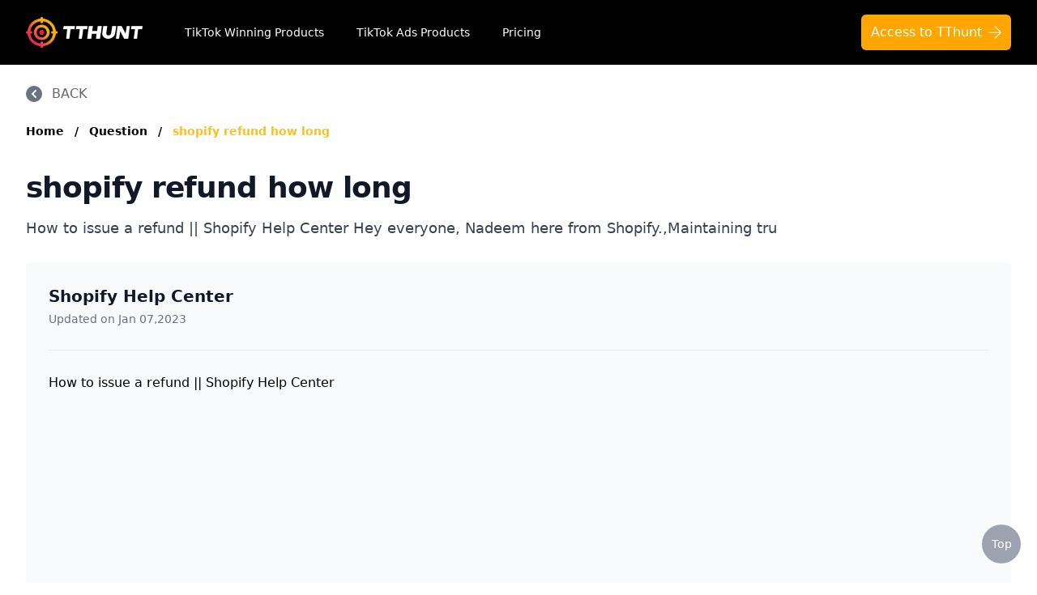

--- FILE ---
content_type: text/html; charset=UTF-8;text/plain
request_url: https://www.tthunt.com/question/shopify-refund-how-long
body_size: 15462
content:
<!DOCTYPE html>
<html lang="en">
<head>
  <meta charset="UTF-8" />
  <meta http-equiv="X-UA-Compatible" content="IE=Edge,chrome=1" />
  <meta name="renderer" content="webkit" />
  <meta name="viewport" content="width=device-width, initial-scale=1.0" />
  <link rel="icon" href="/favicon.ico" />
  <link href="/seo/style/tailwind.min.css" rel="stylesheet" />
  <link href="/seo/style/style.css?v=20260129" rel="stylesheet" />
  <title>shopify refund how long</title>
  <meta name="description" content="How to issue a refund || Shopify Help Center">
  <meta name="og:title" content="shopify refund how long">
  <meta name="og:description" content="How to issue a refund || Shopify Help Center">
  <link rel="canonical" href="http://www.tthunt.com/question/shopify-refund-how-long" />
    </head>

<body>
<div class="page-container min-h-full">
  <nav class="bg-black">
    <div class="mx-auto max-w-7xl px-4 sm:px-6 lg:px-8">
      <div class="flex h-20 items-center justify-between">
        <div class="flex items-center">
          <a href="https://www.tthunt.com/" class="flex-shrink-0">
            <img class="w-36" src="/seo/images/logo.png" alt="TThunt" />
          </a>
          <div class="hidden md:block">
            <div
                    class="ml-4 lg:ml-10 flex items-baseline space-x-1 lg:space-x-4"
            >
              <a
                      href="https://app.tthunt.com/product-list"
                      class="text-white hover:bg-gray-700 hover:text-white px-1 lg:px-3 py-2 rounded-md text-sm font-medium"
              >
                TikTok Winning Products</a
              >
              <a
                      href="https://app.tthunt.com/winning-product-list"
                      class="text-white hover:bg-gray-700 hover:text-white px-1 lg:px-3 py-2 rounded-md text-sm font-medium"
              >
                TikTok Ads Products</a
              >
              <a
                      href="https://app.tthunt.com/price"
                      class="text-white hover:bg-gray-700 hover:text-white px-1 lg:px-3 py-2 rounded-md text-sm font-medium"
              >
                Pricing</a
              >
            </div>
          </div>
        </div>
        <div class="hidden md:block">
          <div class="ml-2 flex items-center lg:ml-4">
            <div class="relative lg:ml-3">
              <div>
                <a
                        class="bg-yellow-1000 hover:bg-yellow-400 inline-flex justify-center rounded-md text-sm lg:text-base py-2.5 px-2 lg:px-3 bg-slate-900 text-white hover:bg-slate-700 -my-2.5 focus:outline-none focus:ring-2 focus:ring-offset-2 focus:ring-yellow-400"
                        href="https://app.tthunt.com/"
                >
                      <span>
                        Access to TThunt
                      </span>
                      <img src="/seo/images/arrowright_outlined.svg" class="ml-2 h-4 mt-1" alt="" srcset="">
                </a>
              </div>
            </div>
          </div>
        </div>
        <div class="-mr-2 flex md:hidden">
          <button
                  type="button"
                  class="inline-flex items-center justify-center rounded-md bg-gray-800 p-2 text-gray-400 hover:bg-gray-700 hover:text-white focus:outline-none focus:ring-2 focus:ring-white focus:ring-offset-2 focus:ring-offset-gray-800"
                  aria-controls="mobile-menu"
                  aria-expanded="false"
                  onclick="menuClick()"
          >
            <span class="sr-only">Open main menu</span>
            <svg
                    class="h-6 w-6 block"
                    id="menuShow"
                    xmlns="http://www.w3.org/2000/svg"
                    fill="none"
                    viewBox="0 0 24 24"
                    stroke-width="1.5"
                    stroke="currentColor"
                    aria-hidden="true"
            >
              <path
                      stroke-linecap="round"
                      stroke-linejoin="round"
                      d="M3.75 6.75h16.5M3.75 12h16.5m-16.5 5.25h16.5"
              />
            </svg>
            <svg
                    class="h-6 w-6 hidden"
                    id="menuClose"
                    xmlns="http://www.w3.org/2000/svg"
                    fill="none"
                    viewBox="0 0 24 24"
                    stroke-width="1.5"
                    stroke="currentColor"
                    aria-hidden="true"
            >
              <path
                      stroke-linecap="round"
                      stroke-linejoin="round"
                      d="M6 18L18 6M6 6l12 12"
              />
            </svg>
          </button>
        </div>
      </div>
    </div>
    <div class="md:hidden hidden" id="mobile-menu">
      <div class="space-y-1 px-2 pt-2 pb-3 sm:px-3">
        <a
                href="https://app.tthunt.com/product-list"
                class="text-gray-300 hover:bg-gray-700 hover:text-white block px-3 py-2 rounded-md text-base font-medium"
        >
          TikTok Winning Products</a
        >
        <a
                href="https://app.tthunt.com/winning-product-list"
                class="text-gray-300 hover:bg-gray-700 hover:text-white block px-3 py-2 rounded-md text-base font-medium"
        >
          TikTok Ads Products</a
        >
        <a
                href="https://app.tthunt.com/price"
                class="text-gray-300 hover:bg-gray-700 hover:text-white block px-3 py-2 rounded-md text-base font-medium"
        >
          Pricing</a
        >
      </div>
    </div>
  </nav>

    <main>
    <div class="content relative pt-6 bg-white">
      <!-- back -->
      <div class="max-w-7xl mx-auto px-4 lg:px-8">
        <div class="flex items-center cursor-pointer group" onclick="goBack()">
          <div
                  class="bg-gray-500 overflow-hidden rounded-full text-white group-hover:bg-yellow-400"
          >
            <svg
                    class="h-5 w-5"
                    xmlns="http://www.w3.org/2000/svg"
                    viewBox="0 0 20 20"
                    fill="currentColor"
                    aria-hidden="true"
            >
              <path
                      fill-rule="evenodd"
                      d="M12.707 5.293a1 1 0 010 1.414L9.414 10l3.293 3.293a1 1 0 01-1.414 1.414l-4-4a1 1 0 010-1.414l4-4a1 1 0 011.414 0z"
                      clip-rule="evenodd"
              />
            </svg>
          </div>
          <span
                  class="text-base ml-3 text-gray-600 group-hover:text-yellow-400"
          >BACK</span
          >
        </div>
      </div>
      <!-- back end -->

      
      <div
              class="breadcrumbs space-x-2 mt-6 text-sm font-semibold max-w-7xl mx-auto px-4 lg:px-8"
      >
        <a class="text-slate-500 hover:text-yellow-400" href="/">Home</a>
        <span aria-hidden="true" class="select-none text-slate-400">/</span>
        <a class="text-slate-500 hover:text-yellow-400" href="/question">
          Question
        </a>
        <span aria-hidden="true" class="select-none text-slate-400">/</span>
        <a class="text-yellow-400 hover:text-yellow-400" href="/question/shopify-refund-how-long">
          shopify refund how long
        </a>
      </div>
      

      
      <div class="mt-10 max-w-7xl mx-auto px-4 lg:px-8">
        <h1
                class="text-3xl tracking-tight font-extrabold text-gray-900 sm:text-4xl"
        >
          shopify refund how long
        </h1>
        <p class="mt-4 text-lg text-gray-700">
          How to issue a refund || Shopify Help Center Hey everyone, Nadeem here from Shopify.,Maintaining tru
        </p>

        <div class="rounded-md bg-gray-50 mt-7 px-7">
          <div class="flex items-center py-7 border-b border-gray-200">
            <div class="">
              <a href="/author/Shopify Help Center" class="text-xl font-bold text-gray-900 hover:text-yellow-400">Shopify Help Center</a>
              <p class="text-sm text-gray-500 mt-1">
                Updated on Jan 07,2023
              </p>
            </div>
          </div>
          <div class="py-7 space-y-4">
            <div class="editor-content">
              <h3>How to issue a refund || Shopify Help Center</h3><p><iframe title="YouTube video player" src="https://www.youtube.com/embed/dvVjWoRfdu0" width="560" height="315" frameborder="0" allowfullscreen="allowfullscreen" loading="lazy"></iframe></p>
              <p class="mt-6">The above is a brief introduction to <a href="http://www.tthunt.com/question/shopify-refund-how-long">shopify refund how long</a></p>
              <p class="mt-4">Let's move on to the first section of shopify refund how long</p>
            </div>

            <!-- more -->
            <!-- <div class="more mt-4">
              <p class="text-lg text-gray-500">
                More:
                <a
                        href="https://app.tthunt.com"
                        class="text-lg text-yellow-1000 hover:text-yellow-400"
                >
                  What To Do If Defroster Is Not Working
                </a>
              </p>
            </div> -->
            <!-- more end -->
          </div>
        </div>

        <div class="rounded-md bg-yellow-1200 mt-5 px-7 py-6">
          <div class="md:flex items-center justify-between">
            <h3 class="text-2xl font-bold text-gray-900">
              Let TThunt's experts help you find the best TikTok product on
              your Shopify business!
            </h3>

            <a
                    href="https://app.tthunt.com"
                    class="w-full md:w-auto inline-flex items-center justify-center px-6 py-3 border-0 shadow-sm text-base font-medium rounded-md text-black bg-white hover:bg-gray-50 focus:outline-none focus:ring-2 focus:ring-offset-2 focus:ring-indigo-500 nowrap md:ml-4 mt-4 md:mt-0"
            >
              Find TikTok products
              <span class="text-sm ml-1 text-gray-500"> (It's Free) </span>
            </a>
          </div>
          <div class="lg:flex items-center justify-between mt-6 sm:mt-8">
            <div
                    class="sm:flex justify-center items-center space-y-1 sm:space-y-0 sm:space-x-4 md:space-x-6"
            >
              <div class="flex justify-center items-center">
                <i class="inline-block bg-gray-800 w-2 h-2 rounded-md"></i>
                <span class="block ml-3 text-gray-800 text-base nowrap">
                      No difficulty
                    </span>
              </div>
              <div class="flex justify-center items-center">
                <i class="inline-block bg-gray-800 w-2 h-2 rounded-md"></i>
                <span class="block ml-3 text-gray-800 text-base nowrap">
                      No complicated process
                    </span>
              </div>
              <div class="flex justify-center items-center">
                <i class="inline-block bg-gray-800 w-2 h-2 rounded-md"></i>
                <span class="block ml-3 text-gray-800 text-base nowrap">
                      Find winning products
                    </span>
              </div>
            </div>
            <div
                    class="flex items-center justify-center mt-4 lg:mt-0 lg:ml-4"
            >
              <img
                      src="/seo/images/tthunt_Ratings.svg"
                      class="h-6"
                      alt=""
                      srcset=""
              />
              <span class="text-lg text-gray-900 ml-3">
                    <em class="text-lg font-bold not-italic">3.5K</em
                    >&nbsp;Ratings
                  </span>
            </div>
          </div>
        </div>

        <!-- Why -->
        <div class="rounded-md bg-gray-50 mt-5 px-7 py-6">
          <h3 class="flex items-center">
            <img
                    src="/seo/images/tthunt_choose.svg"
                    class="w-5 -mt-1"
                    alt=""
                    srcset=""
            />
            <span class="text-xl text-yellow-1000 ml-3">
                  WHY YOU SHOULD CHOOSE TTHUNT
                </span>
          </h3>
          <p class="mt-4 text-base text-gray-700">
            TThunt has the world's largest selection of TikTok products to
            choose from, and each product has a large number of advertising
            materials, so you can choose advertising materials for TikTok
            ads or Facebook ads without any hassle.
          </p>
        </div>
        <!-- Why -->

        <div class="border rounded-lg mt-8 px-4 py-2">
          <h4 class="text-base font-extrabold text-gray-800 mt-2 mb-2">shopify refund how long catalogs</h4>
          <ul class="sub-title-list">
                          <li class="pl-6 relative">
                <a
                        href="#bar1"
                        class="text-base text-gray-500 hover:text-yellow-400 block sm:inline-block  py-4 group"
                >
                  <i
                          class="block absolute left-0 top-6 bg-gray-300 w-2 h-2 rounded-md group-hover:bg-yellow-400"
                  ></i>
                  How to issue a refund || Shopify Help Center
                </a>
              </li>
                      </ul>
        </div>

        <div class="faq-content mt-8 space-y-8">
                      <div class="bar" id="bar1">
              <h3
                      class="mb-4 text-lg md:text-3xl tracking-tight font-extrabold text-gray-900"
              >
                How to issue a refund || Shopify Help Center
              </h3>
              <div class="editor-content">
                <p>Hey everyone, Nadeem here from Shopify.,Maintaining trust with your customers is one
of the most important parts of any business.,That’s why issuing refunds needs to be simple
yet efficient.,Keep watching for steps on how to issue refunds
within your Shopify admin.,This video will cover how to process refunds
for online orders through your Shopify admin.,For details on how to process refunds through
the POS app, check out the links below.,First, let’s talk about the difference between
“returns” and “refunds”.,s,A return occurs when a customer sends a product
back to you.,The product could be damaged, it might not
fit correctly, or they may have simply changed,their mind.,A refund occurs when you send payment for
an order back to a customer.,Keep in mind, you must process a return, before
you can issue a refund.,Next, payments can only be refunded to the
original payment method.,This means that if an order was processed
using a credit card, the refund is issued,back to that same credit card.,If a customer can’t access the original
payment method, they’ll need to reach out,to the payment provider directly to claim
their funds.,It’s also important to set proper expectations
with your customers about refunds.,You can do this by creating a Refunds & returns
policy, and linking that policy in your header,or footer menu.,Some information you could add to your policy
include whether you offer refunds or store,credits only, how long someone has to request
a refund, and an estimate on how long it takes,to receive a refund.,This time frame ultimately depends on your
payment provider.,You should also include whether you refund
shipping costs paid on an order, if you offer,free shipping for customers to return items,
or if they’re required to cover return shipping,costs themselves.,Our links below can help you decide on what
to include when creating a return policy.,Now, let’s run through two different examples
of refunds you might need to issue.,The first example is for a business that has
one location, and where the customer is shipping,the products back.,From the home page, click “Orders” and
open the order you want to refund.,In this first example, the customer received
their order and it was fulfilled by one location.,Now the customer has changed their mind and
wants a refund.,Once I click “Return Items”, I'm able
to generate a return label and I can then,restock the products in the store inventory.,After receiving the t-shirts and confirming
their condition, I can complete the transaction,by clicking “Refund”.,Because the t-shirts have already been processed
in the return, they’ve been removed from,this order so you can’t see them here.,Now, enter the amount that you’re refunding
for shipping costs paid.,If your policy states that you don’t refund
shipping costs, then leave this as $0.,Otherwise, the amount shown is what the customer
paid for shipping.,You can also enter a reason for the refund,
which is useful if you need to refer back,to this order later.,Customers cannot see this note.,Under “Summary”, there’s a breakdown
of costs.,The “refund amount” shows the total value
of the original order.,You’ll need to enter the amount you are
refunding to your customer.,I’m also keeping the box checked to send
a notification to the customer.,When you’re ready, click “Refund”.,Taxes can differ depending on the location
you and the customer live in.,It’s a good idea to check your local tax
laws or with a tax professional for further,details.,How long it takes for a customer to receive
the refund, depends on the payment gateway.,If you’re using Shopify Payments, it can
take anywhere between 5-10 business days.,The amount to be refunded will be deducted
from your next available Shopify Payments,payout.,Keep in mind that with Shopify Payments, credit
card fees are not returned on any issued refunds.,Different payment providers will have different
rules about refunding credit card and transaction,fees.,Make sure to read the terms of service of
the provider you’re using.,Next, let’s take a look at an order that
fulfills from multiple locations.,In this example, this order would have been
fulfilled from two different locations but,because the order hasn’t been shipped out
yet, I don’t need to create a return.,Click “Refund”.,Choose the number of items to refund by clicking
the arrows or manually making an adjustment.,By default, the “Restock item” box is
checked.,I’m going to keep it checked to update my
inventory levels at each location.,If the order was never fulfilled and no shipping
labels were purchased, I recommend refunding,the shipping costs.,You can add a reason for the refund if you’d
like, but remember this is optional.,Finally, the “‘Summary” section reflects
the updated changes, the total amount available,for refund, and the amount you’re actually
refunding.,In this case, we’re issuing back everything
the customer has paid since we still have,the products in stock and can sell them again.,Click “Refund” to finish the process.,To review what we’ve done, let’s click
“Orders.”,This will redirect us to all our orders.,By default, after an order has been fulfilled,
paid for, and refunded, it will be archived,which removes it from the “Open orders”
list.,Archiving lets you flag an order that’s
been done so you can remove it from your open,orders list.,If the order was not fulfilled before the
refund was issued, it will not be archived,and will stay in your “Open orders” list.,To archive an unfilled order, click the order
to open it.,Click “more actions”, then “Archive.”,The order will now be removed from the “Open
Orders” list.,Now you know how to issue a refund in your
Shopify admin!,For more information on everything I covered
today, check out the links below or visit,help.shopify.com</p>

                
                                  <p class="mt-6">Congratulation! You bave finally finished reading shopify refund how long and  believe you bave enougb understending shopify refund how long</p>
                  <p class="mt-4">Come on and read the rest of the article!</p>
                              </div>
            </div>
                  </div>
      </div>
    </div>

     <section class="relative py-12">
    <div class="relative">
        <div class="text-center max-w-7xl mx-auto px-4 lg:px-8">
            <h2
                    class="text-3xl tracking-tight font-extrabold text-gray-900 sm:text-4xl"
            >
                Browse More Content
            </h2>
        </div>
        <div class="max-w-7xl mx-auto px-4 lg:px-8">
            <div
                    class="mt-7 lg:max-w-lg:mx-auto grid gap-5 grid-cols-1 sm:grid-cols-2 lg:grid-cols-4 lg:max-w-none"
            >
                                    <div class="flex flex-col rounded-lg shadow-lg overflow-hidden">
                        <div
                                class="flex-1 bg-white pt-6 pb-0 flex flex-col justify-between"
                        >
                            <div class="flex-1">
                                <h3 class="px-5 text-2xl font-semibold text-gray-900">
                                    Shopify
                                </h3>
                                <ul class="px-5 pb-4 mt-3 max-h-72 overflow-auto">
                                                                            <li class="py-3">
                                            <a
                                                    href="/shopify/shopify-179"
                                                    class="text-base text-black-100 hover:text-yellow-400"
                                            >
                                                shopify ヘッドレスコマース
                                            </a>
                                        </li>
                                                                            <li class="py-3">
                                            <a
                                                    href="/shopify/confirming-shopify-website-on-pintrest"
                                                    class="text-base text-black-100 hover:text-yellow-400"
                                            >
                                                confirming shopify website on pintrest
                                            </a>
                                        </li>
                                                                            <li class="py-3">
                                            <a
                                                    href="/shopify/if-i-get-my-own-domain-on-shopify-will-it-come-with-a-email"
                                                    class="text-base text-black-100 hover:text-yellow-400"
                                            >
                                                if i get my own domain on shopify will it come with a email
                                            </a>
                                        </li>
                                                                            <li class="py-3">
                                            <a
                                                    href="/shopify/companies-to-drop-ship-for-shopify"
                                                    class="text-base text-black-100 hover:text-yellow-400"
                                            >
                                                companies to drop ship for shopify
                                            </a>
                                        </li>
                                                                            <li class="py-3">
                                            <a
                                                    href="/shopify/insane-shopify-theme"
                                                    class="text-base text-black-100 hover:text-yellow-400"
                                            >
                                                insane shopify theme
                                            </a>
                                        </li>
                                                                            <li class="py-3">
                                            <a
                                                    href="/shopify/add-page-with-products-shopify"
                                                    class="text-base text-black-100 hover:text-yellow-400"
                                            >
                                                add page with products shopify
                                            </a>
                                        </li>
                                                                            <li class="py-3">
                                            <a
                                                    href="/shopify/add-a-newsletter-signup-to-shopify-page"
                                                    class="text-base text-black-100 hover:text-yellow-400"
                                            >
                                                add a newsletter signup to shopify page
                                            </a>
                                        </li>
                                                                            <li class="py-3">
                                            <a
                                                    href="/shopify/crm-integrating-with-shopify"
                                                    class="text-base text-black-100 hover:text-yellow-400"
                                            >
                                                crm integrating with shopify
                                            </a>
                                        </li>
                                                                            <li class="py-3">
                                            <a
                                                    href="/shopify/everest-theme-shopify"
                                                    class="text-base text-black-100 hover:text-yellow-400"
                                            >
                                                everest theme shopify
                                            </a>
                                        </li>
                                                                            <li class="py-3">
                                            <a
                                                    href="/shopify/crested-menus-in-brooklyn-theme-of-shopify"
                                                    class="text-base text-black-100 hover:text-yellow-400"
                                            >
                                                crested menus in brooklyn theme of shopify
                                            </a>
                                        </li>
                                                                    </ul>
                            </div>
                        </div>
                    </div>
                                    <div class="flex flex-col rounded-lg shadow-lg overflow-hidden">
                        <div
                                class="flex-1 bg-white pt-6 pb-0 flex flex-col justify-between"
                        >
                            <div class="flex-1">
                                <h3 class="px-5 text-2xl font-semibold text-gray-900">
                                    TikTok Ads
                                </h3>
                                <ul class="px-5 pb-4 mt-3 max-h-72 overflow-auto">
                                                                            <li class="py-3">
                                            <a
                                                    href="/tiktok-ads/tiktok-ads-business"
                                                    class="text-base text-black-100 hover:text-yellow-400"
                                            >
                                                tiktok ads business
                                            </a>
                                        </li>
                                                                            <li class="py-3">
                                            <a
                                                    href="/tiktok-ads/how-to-create-a-tiktok-ads-manager-account-1"
                                                    class="text-base text-black-100 hover:text-yellow-400"
                                            >
                                                how to create a tiktok ads manager account
                                            </a>
                                        </li>
                                                                            <li class="py-3">
                                            <a
                                                    href="/tiktok-ads/why-do-i-get-ads-on-tiktok"
                                                    class="text-base text-black-100 hover:text-yellow-400"
                                            >
                                                why do i get ads on tiktok
                                            </a>
                                        </li>
                                                                            <li class="py-3">
                                            <a
                                                    href="/tiktok-ads/tiktok-ads-tutorial"
                                                    class="text-base text-black-100 hover:text-yellow-400"
                                            >
                                                tiktok ads tutorial
                                            </a>
                                        </li>
                                                                            <li class="py-3">
                                            <a
                                                    href="/tiktok-ads/tiktok-ads-not-at-scheduled-time"
                                                    class="text-base text-black-100 hover:text-yellow-400"
                                            >
                                                tiktok ads not at scheduled time
                                            </a>
                                        </li>
                                                                            <li class="py-3">
                                            <a
                                                    href="/tiktok-ads/tiktok-image-ads"
                                                    class="text-base text-black-100 hover:text-yellow-400"
                                            >
                                                tiktok image ads
                                            </a>
                                        </li>
                                                                            <li class="py-3">
                                            <a
                                                    href="/tiktok-ads/how-to-see-comments-on-tiktok-ads-1"
                                                    class="text-base text-black-100 hover:text-yellow-400"
                                            >
                                                how to see comments on tiktok ads
                                            </a>
                                        </li>
                                                                            <li class="py-3">
                                            <a
                                                    href="/tiktok-ads/tiktok-ads-phone-number"
                                                    class="text-base text-black-100 hover:text-yellow-400"
                                            >
                                                tiktok ads phone number
                                            </a>
                                        </li>
                                                                            <li class="py-3">
                                            <a
                                                    href="/tiktok-ads/successful-tiktok-ads"
                                                    class="text-base text-black-100 hover:text-yellow-400"
                                            >
                                                successful tiktok ads
                                            </a>
                                        </li>
                                                                            <li class="py-3">
                                            <a
                                                    href="/tiktok-ads/tiktok-ads-desktop-version"
                                                    class="text-base text-black-100 hover:text-yellow-400"
                                            >
                                                tiktok ads desktop version
                                            </a>
                                        </li>
                                                                    </ul>
                            </div>
                        </div>
                    </div>
                                    <div class="flex flex-col rounded-lg shadow-lg overflow-hidden">
                        <div
                                class="flex-1 bg-white pt-6 pb-0 flex flex-col justify-between"
                        >
                            <div class="flex-1">
                                <h3 class="px-5 text-2xl font-semibold text-gray-900">
                                    Facebook Ads
                                </h3>
                                <ul class="px-5 pb-4 mt-3 max-h-72 overflow-auto">
                                                                            <li class="py-3">
                                            <a
                                                    href="/facebook-ads/why-is-social-proof-more-affective-than-facebook-ads"
                                                    class="text-base text-black-100 hover:text-yellow-400"
                                            >
                                                why is social proof more affective than facebook ads
                                            </a>
                                        </li>
                                                                            <li class="py-3">
                                            <a
                                                    href="/facebook-ads/enable-youtube-facebook-ads-youtube"
                                                    class="text-base text-black-100 hover:text-yellow-400"
                                            >
                                                enable youtube facebook ads youtube
                                            </a>
                                        </li>
                                                                            <li class="py-3">
                                            <a
                                                    href="/facebook-ads/facebook-rewarded-video-ads"
                                                    class="text-base text-black-100 hover:text-yellow-400"
                                            >
                                                facebook rewarded video ads
                                            </a>
                                        </li>
                                                                            <li class="py-3">
                                            <a
                                                    href="/facebook-ads/facebook-review-of-ads"
                                                    class="text-base text-black-100 hover:text-yellow-400"
                                            >
                                                facebook review of ads
                                            </a>
                                        </li>
                                                                            <li class="py-3">
                                            <a
                                                    href="/facebook-ads/error-message-in-ads-manager-facebook"
                                                    class="text-base text-black-100 hover:text-yellow-400"
                                            >
                                                error message in ads manager facebook
                                            </a>
                                        </li>
                                                                            <li class="py-3">
                                            <a
                                                    href="/facebook-ads/phrases-not-allowed-at-facebook-ads"
                                                    class="text-base text-black-100 hover:text-yellow-400"
                                            >
                                                phrases not allowed at facebook ads
                                            </a>
                                        </li>
                                                                            <li class="py-3">
                                            <a
                                                    href="/facebook-ads/unknown-app-downloads-facebook-ads"
                                                    class="text-base text-black-100 hover:text-yellow-400"
                                            >
                                                unknown app downloads facebook ads
                                            </a>
                                        </li>
                                                                            <li class="py-3">
                                            <a
                                                    href="/facebook-ads/facebook-ads-fab"
                                                    class="text-base text-black-100 hover:text-yellow-400"
                                            >
                                                facebook ads fab
                                            </a>
                                        </li>
                                                                            <li class="py-3">
                                            <a
                                                    href="/facebook-ads/facebook-ads-donts"
                                                    class="text-base text-black-100 hover:text-yellow-400"
                                            >
                                                facebook ads donts
                                            </a>
                                        </li>
                                                                            <li class="py-3">
                                            <a
                                                    href="/facebook-ads/facebook-ads-compared-to-newspaper"
                                                    class="text-base text-black-100 hover:text-yellow-400"
                                            >
                                                facebook ads compared to newspaper
                                            </a>
                                        </li>
                                                                    </ul>
                            </div>
                        </div>
                    </div>
                                    <div class="flex flex-col rounded-lg shadow-lg overflow-hidden">
                        <div
                                class="flex-1 bg-white pt-6 pb-0 flex flex-col justify-between"
                        >
                            <div class="flex-1">
                                <h3 class="px-5 text-2xl font-semibold text-gray-900">
                                    Dropship
                                </h3>
                                <ul class="px-5 pb-4 mt-3 max-h-72 overflow-auto">
                                                                            <li class="py-3">
                                            <a
                                                    href="/dropship/buy-online-dropshipping-business"
                                                    class="text-base text-black-100 hover:text-yellow-400"
                                            >
                                                buy online dropshipping business
                                            </a>
                                        </li>
                                                                            <li class="py-3">
                                            <a
                                                    href="/dropship/ebay-dropshipping-banned"
                                                    class="text-base text-black-100 hover:text-yellow-400"
                                            >
                                                ebay dropshipping banned
                                            </a>
                                        </li>
                                                                            <li class="py-3">
                                            <a
                                                    href="/dropship/dropshipping选品"
                                                    class="text-base text-black-100 hover:text-yellow-400"
                                            >
                                                dropshipping选品
                                            </a>
                                        </li>
                                                                            <li class="py-3">
                                            <a
                                                    href="/dropship/dropshipping-etsy-products-reddit"
                                                    class="text-base text-black-100 hover:text-yellow-400"
                                            >
                                                dropshipping etsy products reddit
                                            </a>
                                        </li>
                                                                            <li class="py-3">
                                            <a
                                                    href="/dropship/boho-dropshipping"
                                                    class="text-base text-black-100 hover:text-yellow-400"
                                            >
                                                boho dropshipping
                                            </a>
                                        </li>
                                                                            <li class="py-3">
                                            <a
                                                    href="/dropship/tik-tok-dropshipping"
                                                    class="text-base text-black-100 hover:text-yellow-400"
                                            >
                                                tik tok dropshipping
                                            </a>
                                        </li>
                                                                            <li class="py-3">
                                            <a
                                                    href="/dropship/automate-aliexpress-dropshipping"
                                                    class="text-base text-black-100 hover:text-yellow-400"
                                            >
                                                automate aliexpress dropshipping
                                            </a>
                                        </li>
                                                                            <li class="py-3">
                                            <a
                                                    href="/dropship/is-shopify-dropshipping-dead-2021-1"
                                                    class="text-base text-black-100 hover:text-yellow-400"
                                            >
                                                is shopify dropshipping dead 2021
                                            </a>
                                        </li>
                                                                            <li class="py-3">
                                            <a
                                                    href="/dropship/shopify-guide-to-dropshipping-1"
                                                    class="text-base text-black-100 hover:text-yellow-400"
                                            >
                                                shopify guide to dropshipping
                                            </a>
                                        </li>
                                                                            <li class="py-3">
                                            <a
                                                    href="/dropship/amazon-pay-dropshipping"
                                                    class="text-base text-black-100 hover:text-yellow-400"
                                            >
                                                amazon pay dropshipping
                                            </a>
                                        </li>
                                                                    </ul>
                            </div>
                        </div>
                    </div>
                                    <div class="flex flex-col rounded-lg shadow-lg overflow-hidden">
                        <div
                                class="flex-1 bg-white pt-6 pb-0 flex flex-col justify-between"
                        >
                            <div class="flex-1">
                                <h3 class="px-5 text-2xl font-semibold text-gray-900">
                                    Winning Product
                                </h3>
                                <ul class="px-5 pb-4 mt-3 max-h-72 overflow-auto">
                                                                            <li class="py-3">
                                            <a
                                                    href="/winning-product/pg-products-to-go-viral"
                                                    class="text-base text-black-100 hover:text-yellow-400"
                                            >
                                                p&amp;g products to go viral
                                            </a>
                                        </li>
                                                                            <li class="py-3">
                                            <a
                                                    href="/winning-product/viral-products-in-aliexpress"
                                                    class="text-base text-black-100 hover:text-yellow-400"
                                            >
                                                viral products in aliexpress
                                            </a>
                                        </li>
                                                                            <li class="py-3">
                                            <a
                                                    href="/winning-product/viral-products-on-amazon"
                                                    class="text-base text-black-100 hover:text-yellow-400"
                                            >
                                                viral products on amazon
                                            </a>
                                        </li>
                                                                            <li class="py-3">
                                            <a
                                                    href="/winning-product/hottest-viral-drop-ship-products"
                                                    class="text-base text-black-100 hover:text-yellow-400"
                                            >
                                                hottest viral drop ship products
                                            </a>
                                        </li>
                                                                            <li class="py-3">
                                            <a
                                                    href="/winning-product/cleaning-products-2010-viral-challenge-crossword"
                                                    class="text-base text-black-100 hover:text-yellow-400"
                                            >
                                                cleaning products 2010 viral challenge crossword
                                            </a>
                                        </li>
                                                                            <li class="py-3">
                                            <a
                                                    href="/winning-product/new-viral-products"
                                                    class="text-base text-black-100 hover:text-yellow-400"
                                            >
                                                new viral products
                                            </a>
                                        </li>
                                                                            <li class="py-3">
                                            <a
                                                    href="/winning-product/this-enzyme-functions-to-generate-functional-viral-protein-products-encoded-by-the-hiv-genome"
                                                    class="text-base text-black-100 hover:text-yellow-400"
                                            >
                                                this enzyme functions to generate functional viral protein products encoded by the hiv genome.
                                            </a>
                                        </li>
                                                                            <li class="py-3">
                                            <a
                                                    href="/winning-product/viral-products-1995"
                                                    class="text-base text-black-100 hover:text-yellow-400"
                                            >
                                                viral products 1995
                                            </a>
                                        </li>
                                                                            <li class="py-3">
                                            <a
                                                    href="/winning-product/viral-products-aliexpress"
                                                    class="text-base text-black-100 hover:text-yellow-400"
                                            >
                                                viral products aliexpress
                                            </a>
                                        </li>
                                                                            <li class="py-3">
                                            <a
                                                    href="/winning-product/12-must-have-products-going-viral-in-2017-post"
                                                    class="text-base text-black-100 hover:text-yellow-400"
                                            >
                                                12 must have products going viral in 2017 post
                                            </a>
                                        </li>
                                                                    </ul>
                            </div>
                        </div>
                    </div>
                            </div>
        </div>
    </div>
</section>
 

     <section class="relative py-12 bg-gray-50">
    <div class="relative">
        <div class="text-center max-w-7xl mx-auto px-4 lg:px-8">
            <h2
                    class="text-3xl tracking-tight font-extrabold text-gray-900 sm:text-4xl"
            >
                What Others Are Asking
            </h2>
        </div>
        <div class="max-w-7xl mx-auto px-4 lg:px-8">
            <div
                    class="mt-7 lg:max-w-lg:mx-auto grid gap-5 grid-cols-1 sm:grid-cols-2 lg:grid-cols-3 lg:max-w-none"
            >
                                     <div
        class="flex flex-col rounded-lg shadow-lg overflow-hidden"
>
        <div
            class="flex-1 bg-white px-6 pt-4 pb-6 flex flex-col justify-between"
    >
        <div class="flex-1">
            <a href="/question/how-to-dropship-on-shopify" class="block">
                <h3 class="text-2xl font-semibold text-gray-900 hover:text-yellow-400">
                    how to dropship on shopify
                </h3>
                <p class="mt-3 text-base text-gray-500">
                    How To Start Dropshipping on Shopify in 2023 (For BEGINNERS) drop shipping in 2022 does it still wor
                </p>
            </a>
        </div>
        <div class="mt-6 flex items-center">
            <div class="flex-1">
                <p class="text-sm font-medium text-gray-900">
                    <a href="/author/Tan Choudhury" class="hover:underline hover:text-yellow-400">
                        Tan Choudhury
                    </a>
                </p>
            </div>
            <div class="flex-shrink-0">
                <div class="flex space-x-1 text-sm text-gray-500">
                    <time datetime="2023-01-06"> Jan 06,2023 </time>
                </div>
            </div>
        </div>
    </div>
</div>
 
                                     <div
        class="flex flex-col rounded-lg shadow-lg overflow-hidden"
>
        <div
            class="flex-1 bg-white px-6 pt-4 pb-6 flex flex-col justify-between"
    >
        <div class="flex-1">
            <a href="/question/how-to-create-shopify-store" class="block">
                <h3 class="text-2xl font-semibold text-gray-900 hover:text-yellow-400">
                    how to create shopify store
                </h3>
                <p class="mt-3 text-base text-gray-500">
                    The OFFICIAL Shopify Tutorial: Set Up Your Store the Right Way if you guys don&#039;t already have your o
                </p>
            </a>
        </div>
        <div class="mt-6 flex items-center">
            <div class="flex-1">
                <p class="text-sm font-medium text-gray-900">
                    <a href="/author/Learn With Shopify" class="hover:underline hover:text-yellow-400">
                        Learn With Shopify
                    </a>
                </p>
            </div>
            <div class="flex-shrink-0">
                <div class="flex space-x-1 text-sm text-gray-500">
                    <time datetime="2023-01-06"> Jan 06,2023 </time>
                </div>
            </div>
        </div>
    </div>
</div>
 
                                     <div
        class="flex flex-col rounded-lg shadow-lg overflow-hidden"
>
        <div
            class="flex-1 bg-white px-6 pt-4 pb-6 flex flex-col justify-between"
    >
        <div class="flex-1">
            <a href="/question/what-are-the-benefits-of-shopify-delivery-date-apps" class="block">
                <h3 class="text-2xl font-semibold text-gray-900 hover:text-yellow-400">
                    what are the benefits of shopify delivery date apps
                </h3>
                <p class="mt-3 text-base text-gray-500">
                    6 - 10 Days Shipping Shopify Dropshipping (FAST SHIPPING) let&#039;s cut straight to the chase how do,you
                </p>
            </a>
        </div>
        <div class="mt-6 flex items-center">
            <div class="flex-1">
                <p class="text-sm font-medium text-gray-900">
                    <a href="/author/Jakub Wieckowski" class="hover:underline hover:text-yellow-400">
                        Jakub Wieckowski
                    </a>
                </p>
            </div>
            <div class="flex-shrink-0">
                <div class="flex space-x-1 text-sm text-gray-500">
                    <time datetime="2023-01-06"> Jan 06,2023 </time>
                </div>
            </div>
        </div>
    </div>
</div>
 
                            </div>
        </div>
        <div class="px-4 mt-8 text-center">
            <a
                    class="flex sm:inline-flex mx-auto bg-yellow-1000 hover:bg-yellow-400 justify-center rounded-md text-base py-3.5 px-4 sm:px-6 bg-slate-900 text-white hover:bg-slate-700 focus:outline-none focus:ring-2 focus:ring-offset-2 focus:ring-yellow-400"
                    href="/question"
            >
                <span>View All Questions</span>
            </a>
        </div>
    </div>
</section>
 

     <section class="relative py-12 bg-white">
    <div class="relative">
        <div class="text-center max-w-7xl mx-auto px-4 lg:px-8">
            <h2
                    class="text-3xl tracking-tight font-extrabold text-gray-900 sm:text-4xl"
            >
                Read Advice From E-commerce Experts At TThunt
            </h2>
        </div>
        <div class="max-w-7xl mx-auto px-4 lg:px-8">
            <div
                    class="mt-7 lg:max-w-lg:mx-auto grid gap-5 grid-cols-1 sm:grid-cols-2 lg:grid-cols-3 lg:max-w-none" id="articles"
            >
                                     <div
        class="flex flex-col rounded-lg shadow-lg overflow-hidden"
>
        <a href="/question/stores-who-use-shopify" class="flex-shrink-0">
        <img
                class="h-64 w-full object-cover"
                src="https://i.ytimg.com/vi/5X2m2sXtEig/hq720.jpg?sqp=-oaymwEcCNAFEJQDSFXyq4qpAw4IARUAAIhCGAFwAcABBg==&amp;rs=AOn4CLBknkWy7y6zIKssaizG9mfpMRU2nA"
                alt=""
        />
    </a>
        <div
            class="flex-1 bg-white px-6 pt-4 pb-6 flex flex-col justify-between"
    >
        <div class="flex-1">
            <a href="/question/stores-who-use-shopify" class="block">
                <h3 class="text-2xl font-semibold text-gray-900 hover:text-yellow-400">
                    stores who use shopify
                </h3>
                <p class="mt-3 text-base text-gray-500">
                    The 12 Best Shopify Store Examples To Inspire Entrepreneurs if you&#039;re on the journey of building,you
                </p>
            </a>
        </div>
        <div class="mt-6 flex items-center">
            <div class="flex-1">
                <p class="text-sm font-medium text-gray-900">
                    <a href="/author/Learn With Shopify" class="hover:underline hover:text-yellow-400">
                        Learn With Shopify
                    </a>
                </p>
            </div>
            <div class="flex-shrink-0">
                <div class="flex space-x-1 text-sm text-gray-500">
                    <time datetime="2023-02-24"> Feb 24,2023 </time>
                </div>
            </div>
        </div>
    </div>
</div>
 
                                     <div
        class="flex flex-col rounded-lg shadow-lg overflow-hidden"
>
        <a href="/question/how-to-easily-update-image-alt-text-in-shopify" class="flex-shrink-0">
        <img
                class="h-64 w-full object-cover"
                src="https://i.ytimg.com/vi/wJYJlVotOXs/hq720.jpg?sqp=-oaymwEcCNAFEJQDSFXyq4qpAw4IARUAAIhCGAFwAcABBg==&amp;rs=AOn4CLBZoJvDiiFj3ppN1Aafy1g1VGpOFA"
                alt=""
        />
    </a>
        <div
            class="flex-1 bg-white px-6 pt-4 pb-6 flex flex-col justify-between"
    >
        <div class="flex-1">
            <a href="/question/how-to-easily-update-image-alt-text-in-shopify" class="block">
                <h3 class="text-2xl font-semibold text-gray-900 hover:text-yellow-400">
                    how to easily update image alt text in shopify
                </h3>
                <p class="mt-3 text-base text-gray-500">
                    Add Alt Text Tags To Your Shopify Images hi everyone i just wanted to show you,today how to add,alt
                </p>
            </a>
        </div>
        <div class="mt-6 flex items-center">
            <div class="flex-1">
                <p class="text-sm font-medium text-gray-900">
                    <a href="/author/How To YT" class="hover:underline hover:text-yellow-400">
                        How To YT
                    </a>
                </p>
            </div>
            <div class="flex-shrink-0">
                <div class="flex space-x-1 text-sm text-gray-500">
                    <time datetime="2023-02-27"> Feb 27,2023 </time>
                </div>
            </div>
        </div>
    </div>
</div>
 
                                     <div
        class="flex flex-col rounded-lg shadow-lg overflow-hidden"
>
        <a href="/tiktok-ads/how-to-remove-tiktok-ads-from-my-phone" class="flex-shrink-0">
        <img
                class="h-64 w-full object-cover"
                src="https://i.ytimg.com/vi/To-ZQXRZiI8/hq720.jpg?sqp=-oaymwEcCNAFEJQDSFXyq4qpAw4IARUAAIhCGAFwAcABBg==&amp;rs=AOn4CLBPVqCZTNdBCamnFR7pCkiyWdGFMw"
                alt=""
        />
    </a>
        <div
            class="flex-1 bg-white px-6 pt-4 pb-6 flex flex-col justify-between"
    >
        <div class="flex-1">
            <a href="/tiktok-ads/how-to-remove-tiktok-ads-from-my-phone" class="block">
                <h3 class="text-2xl font-semibold text-gray-900 hover:text-yellow-400">
                    how to remove tiktok ads from my phone
                </h3>
                <p class="mt-3 text-base text-gray-500">
                    How to stop ads on android Phone in 3 Minuteshey guys,today&#039;s video is about how to remove,pop-up ad
                </p>
            </a>
        </div>
        <div class="mt-6 flex items-center">
            <div class="flex-1">
                <p class="text-sm font-medium text-gray-900">
                    <a href="/author/Zee Que IT" class="hover:underline hover:text-yellow-400">
                        Zee Que IT
                    </a>
                </p>
            </div>
            <div class="flex-shrink-0">
                <div class="flex space-x-1 text-sm text-gray-500">
                    <time datetime="2023-01-13"> Jan 13,2023 </time>
                </div>
            </div>
        </div>
    </div>
</div>
 
                            </div>
        </div>
        <div class="px-4 mt-8 text-center">
            <div
                    class="flex sm:inline-flex mx-auto bg-yellow-1000 hover:bg-yellow-400 justify-center rounded-md text-base py-3.5 px-4 sm:px-6 bg-slate-900 text-white hover:bg-slate-700 focus:outline-none focus:ring-2 focus:ring-offset-2 focus:ring-yellow-400 cursor-pointer"
                onclick="refreshArticles()"
            >
                <span>Refresh Articles</span>
            </div>
        </div>
    </div>
</section>
<script src="/seo/plugin/ajax/axios.min.js"></script>
<script src="/seo/plugin/ajax/httpRequest.js"></script>
<script type="text/javascript">
function refreshArticles() {
    var data = {
        article_type_handle: ""
    };

    axiosPostRequst("/article/random", data).then(res => {
        var code = res.data.code;
        var message = res.data.text || res.data.message || res.data.msg || "error";

        if (parseInt(code, 10) !== 200) {
            var dom = document.createElement("div");
            dom.className = "fixed top-10 left-0 right-0 flex items-center justify-center";
            var innerErrorHtml = '<div class="rounded-md bg-red-50 p-4 min-w-360" id="errorTips">'
                                    +'<div class="flex">'
                                        +'<div class="flex-shrink-0">'
                                            +'<svg class="h-5 w-5 text-red-400" xmlns="http://www.w3.org/2000/svg" viewBox="0 0 20 20" fill="currentColor" aria-hidden="true">'
                                                +'<path fill-rule="evenodd" d="M10 18a8 8 0 100-16 8 8 0 000 16zM8.707 7.293a1 1 0 00-1.414 1.414L8.586 10l-1.293 1.293a1 1 0 101.414 1.414L10 11.414l1.293 1.293a1 1 0 001.414-1.414L11.414 10l1.293-1.293a1 1 0 00-1.414-1.414L10 8.586 8.707 7.293z" clip-rule="evenodd" />'
                                                    +'</svg>'
                                                +'</div>'
                                            +'<div class="ml-3">'
                                            +'<h3 class="text-sm font-medium text-red-800">'+message+'</h3>'
                                        +'</div>'
                                    +'</div>'
                                +'</div>'
            dom.innerHTML = innerErrorHtml
            document.body.appendChild(dom);

            setTimeout(function() {
                if(document.getElementById("errorTips")) {
                    document.getElementById("errorTips").remove();
                }
            }, 3000);
        } else {
            var articles = res.data.data.articles
            if(articles && articles.length>0) {
                var innerHtml = ''
                for (var i = 0; i < articles.length; i++) {
                    var random = parseInt(5*Math.random())
                    var iSrc = articles[i].video_cover ? articles[i].video_cover : ('/seo/images/default/default'+random+'.webp')
                    innerHtml = innerHtml + '<div class="flex flex-col rounded-lg shadow-lg overflow-hidden">'
                                                +'<a href="/'+articles[i].article_type_handle+'/'+articles[i].handle+'" class="flex-shrink-0">'
                                                    +'<img class="h-64 w-full object-cover"  src="'+iSrc+'" alt="'+articles[i].title+'"/>'
                                                +'</a>'
                                                +'<div class="flex-1 bg-white px-6 pt-4 pb-6 flex flex-col justify-between">'
                                                        +'<div class="flex-1">'
                                                            +'<a href="/'+articles[i].article_type_handle+'/'+articles[i].handle+'" class="block">'
                                                                +'<h3 class="text-2xl font-semibold text-gray-900 hover:text-yellow-400">'
                                                                    +articles[i].title
                                                                +'</h3>'
                                                                +'<p class="mt-3 text-base text-gray-500">'
                                                                    +(articles[i].intro || '')
                                                                +'</p>'
                                                            +'</a>'
                                                        +'</div>'
                                                        +'<div class="mt-6 flex items-center">'
                                                            +'<div class="flex-1">'
                                                                +'<p class="text-sm font-medium text-gray-900">'
                                                                    +'<a href="/author/'+articles[i].author+'" class="hover:underline hover:text-yellow-400">'
                                                                        +(articles[i].author || '')
                                                                    +'</a>'
                                                                +'</p>'
                                                            +'</div>'
                                                        +'<div class="flex-shrink-0">'
                                                                +'<div class="flex space-x-1 text-sm text-gray-500">'
                                                                    +'<time datetime="'+articles[i].published_at+'">'+articles[i].published_at_formated+'</time>'
                                                                +'</div>'
                                                        +'</div>'
                                                    +'</div>'
                                                +'</div>'
                                            +'</div>'
                }

                document.getElementById('articles').innerHTML = innerHtml
            }
        }
    });
}
</script>
 
  </main>

  <div class="footer">
    <div class="relative bg-linear">
      <div class="max-w-7xl mx-auto sm:px-6 lg:px-8">
        <div class="relative sm:overflow-hidden">
          <div
                  class="relative px-4 py-16 sm:px-6 sm:py-24 lg:py-12 lg:px-8"
          >
            <h2
                    class="text-center text-4xl text-white font-extrabold tracking-tight sm:text-4xl lg:text-5xl"
            >
                    Easiest way to go about shopify business and advertising sales
            </h2>
            <div
                    class="md:px-4 mt-14 sm:flex justify-center items-center space-y-4 sm:space-y-0 sm:space-x-4 md:space-x-28"
            >
              <div class="flex justify-center items-center max-w-250">
                <img
                        src="/seo/images/tthunt_target.svg"
                        class="w-10 h-10"
                        alt=""
                        srcset=""
                />
                <span class="block ml-3 text-white text-xl">
                      No difficulty
                    </span>
              </div>
              <div class="flex justify-center items-center max-w-250">
                <img
                        src="/seo/images/tthunt_target.svg"
                        class="w-10 h-10"
                        alt=""
                        srcset=""
                />
                <span class="block ml-3 text-white text-xl">
                      No complicated<br />process
                    </span>
              </div>
              <div class="flex justify-center items-center max-w-250">
                <img
                        src="/seo/images/tthunt_target.svg"
                        class="w-10 h-10"
                        alt=""
                        srcset=""
                />
                <span class="block ml-3 text-white text-xl">
                      Choose the most<br />promising products
                    </span>
              </div>
            </div>
            <div class="mt-14">
                <a class="flex sm:w-72 mx-auto bg-yellow-1000 hover:bg-yellow-400 justify-center rounded-md text-base py-3.5 px-2 lg:px-3 bg-slate-900 text-white hover:bg-slate-700 focus:outline-none focus:ring-2 focus:ring-offset-2 focus:ring-yellow-400"
                      href="https://app.tthunt.com/"
              >
                <span>Study All Course</span>
              </a>
            </div>
          </div>
        </div>
      </div>
    </div>
    <div class="bg-white">
      <div
              class="max-w-8xl mx-auto pt-16 pb-6 px-4 sm:px-6 lg:pt-16 lg:pb-6 lg:px-8"
      >
        <div class="xl:grid xl:grid-cols-5 xl:gap-2">
          <div class="space-y-8 xl:col-span-1">
            <a href="https://www.tthunt.com/" class="flex-shrink-0">
              <img class="h-10" src="/seo/images/footer-logo.png" alt="TThunt" />
            </a>

            <h3
                    class="text-base font-semibold text-black tracking-wider"
            >
              #1 TikTok Adspy Tool
            </h3>
            <p class="text-gray-500 text-sm">
            The Best TikTok Ads Dropshipping Tool on the Market
            </p>
          </div>
          <div
                  class="mt-12 grid md:grid-cols-9 gap-3 xl:mt-0 md:col-span-2 xl:col-span-4"
          >
            <div class="md:gap-8 md:col-span-2 xl:col-span-2">
              <h3
                      class="text-base font-semibold text-black tracking-wider"
              >
                Product
              </h3>
              <ul role="list" class="mt-4 space-y-3">
                <li>
                  <a
                          href="https://app.tthunt.com/product-list"
                          class="text-sm text-gray-500 hover:font-bold hover:text-yellow-400 hover:underline"
                  >
                  TikTok Winning Products
                  </a>
                </li>
                <li>
                  <a
                          href="https://app.tthunt.com/winning-product-list"
                          class="text-sm text-gray-500 hover:font-bold hover:text-yellow-400 hover:underline"
                  >
                  TikTok Ads Products
                  </a>
                </li>
                <li>
                  <a
                          href="https://app.tthunt.com/price"
                          class="text-sm text-gray-500 hover:font-bold hover:text-yellow-400 hover:underline"
                  >
                    Pricing
                  </a>
                </li>
              </ul>
            </div>
            <div class="md:gap-8 md:col-span-2 xl:col-span-2">
              <h3
                      class="text-base font-semibold text-black tracking-wider"
              >
                Resourse
              </h3>
              <ul role="list" class="mt-4 space-y-3">
                <li>
                  <a
                          href="/blog"
                          class="text-sm text-gray-500 hover:font-bold hover:text-yellow-400 hover:underline"
                  >
                    Blog
                  </a>
                </li>
                                <li>
                  <a
                          href="/shopify"
                          class="text-sm text-gray-500 hover:font-bold hover:text-yellow-400 hover:underline"
                  >
                    Shopify
                  </a>
                </li>
                                <li>
                  <a
                          href="/tiktok-ads"
                          class="text-sm text-gray-500 hover:font-bold hover:text-yellow-400 hover:underline"
                  >
                    TikTok Ads
                  </a>
                </li>
                                <li>
                  <a
                          href="/facebook-ads"
                          class="text-sm text-gray-500 hover:font-bold hover:text-yellow-400 hover:underline"
                  >
                    Facebook Ads
                  </a>
                </li>
                                <li>
                  <a
                          href="/dropship"
                          class="text-sm text-gray-500 hover:font-bold hover:text-yellow-400 hover:underline"
                  >
                    Dropship
                  </a>
                </li>
                                <li>
                  <a
                          href="/winning-product"
                          class="text-sm text-gray-500 hover:font-bold hover:text-yellow-400 hover:underline"
                  >
                    Winning Product
                  </a>
                </li>
                                <li>
                  <a
                          href="/question"
                          class="text-sm text-gray-500 hover:font-bold hover:text-yellow-400 hover:underline"
                  >
                    Question
                  </a>
                </li>
                                <li>
                  <a
                          href="/author"
                          class="text-sm text-gray-500 hover:font-bold hover:text-yellow-400 hover:underline"
                  >
                    Author
                  </a>
                </li>
              </ul>

              <h3
                      class="text-base font-semibold text-black tracking-wider mt-6"
              >
                Browse by Alphabet
              </h3>
              <ul class="flex items-center flex-wrap mt-2">
                                <li class="py-1 mr-2 xl:mr-0">
                  <a
                          href="/alphabet-a"
                          class="text-sm text-gray-500 px-1 py-1 hover:font-bold hover:text-yellow-400 hover:underline"
                  >A</a
                  >
                </li>
                                <li class="py-1 mr-2 xl:mr-0">
                  <a
                          href="/alphabet-b"
                          class="text-sm text-gray-500 px-1 py-1 hover:font-bold hover:text-yellow-400 hover:underline"
                  >B</a
                  >
                </li>
                                <li class="py-1 mr-2 xl:mr-0">
                  <a
                          href="/alphabet-c"
                          class="text-sm text-gray-500 px-1 py-1 hover:font-bold hover:text-yellow-400 hover:underline"
                  >C</a
                  >
                </li>
                                <li class="py-1 mr-2 xl:mr-0">
                  <a
                          href="/alphabet-d"
                          class="text-sm text-gray-500 px-1 py-1 hover:font-bold hover:text-yellow-400 hover:underline"
                  >D</a
                  >
                </li>
                                <li class="py-1 mr-2 xl:mr-0">
                  <a
                          href="/alphabet-e"
                          class="text-sm text-gray-500 px-1 py-1 hover:font-bold hover:text-yellow-400 hover:underline"
                  >E</a
                  >
                </li>
                                <li class="py-1 mr-2 xl:mr-0">
                  <a
                          href="/alphabet-f"
                          class="text-sm text-gray-500 px-1 py-1 hover:font-bold hover:text-yellow-400 hover:underline"
                  >F</a
                  >
                </li>
                                <li class="py-1 mr-2 xl:mr-0">
                  <a
                          href="/alphabet-g"
                          class="text-sm text-gray-500 px-1 py-1 hover:font-bold hover:text-yellow-400 hover:underline"
                  >G</a
                  >
                </li>
                                <li class="py-1 mr-2 xl:mr-0">
                  <a
                          href="/alphabet-h"
                          class="text-sm text-gray-500 px-1 py-1 hover:font-bold hover:text-yellow-400 hover:underline"
                  >H</a
                  >
                </li>
                                <li class="py-1 mr-2 xl:mr-0">
                  <a
                          href="/alphabet-i"
                          class="text-sm text-gray-500 px-1 py-1 hover:font-bold hover:text-yellow-400 hover:underline"
                  >I</a
                  >
                </li>
                                <li class="py-1 mr-2 xl:mr-0">
                  <a
                          href="/alphabet-j"
                          class="text-sm text-gray-500 px-1 py-1 hover:font-bold hover:text-yellow-400 hover:underline"
                  >J</a
                  >
                </li>
                                <li class="py-1 mr-2 xl:mr-0">
                  <a
                          href="/alphabet-k"
                          class="text-sm text-gray-500 px-1 py-1 hover:font-bold hover:text-yellow-400 hover:underline"
                  >K</a
                  >
                </li>
                                <li class="py-1 mr-2 xl:mr-0">
                  <a
                          href="/alphabet-l"
                          class="text-sm text-gray-500 px-1 py-1 hover:font-bold hover:text-yellow-400 hover:underline"
                  >L</a
                  >
                </li>
                                <li class="py-1 mr-2 xl:mr-0">
                  <a
                          href="/alphabet-m"
                          class="text-sm text-gray-500 px-1 py-1 hover:font-bold hover:text-yellow-400 hover:underline"
                  >M</a
                  >
                </li>
                                <li class="py-1 mr-2 xl:mr-0">
                  <a
                          href="/alphabet-n"
                          class="text-sm text-gray-500 px-1 py-1 hover:font-bold hover:text-yellow-400 hover:underline"
                  >N</a
                  >
                </li>
                                <li class="py-1 mr-2 xl:mr-0">
                  <a
                          href="/alphabet-o"
                          class="text-sm text-gray-500 px-1 py-1 hover:font-bold hover:text-yellow-400 hover:underline"
                  >O</a
                  >
                </li>
                                <li class="py-1 mr-2 xl:mr-0">
                  <a
                          href="/alphabet-p"
                          class="text-sm text-gray-500 px-1 py-1 hover:font-bold hover:text-yellow-400 hover:underline"
                  >P</a
                  >
                </li>
                                <li class="py-1 mr-2 xl:mr-0">
                  <a
                          href="/alphabet-q"
                          class="text-sm text-gray-500 px-1 py-1 hover:font-bold hover:text-yellow-400 hover:underline"
                  >Q</a
                  >
                </li>
                                <li class="py-1 mr-2 xl:mr-0">
                  <a
                          href="/alphabet-r"
                          class="text-sm text-gray-500 px-1 py-1 hover:font-bold hover:text-yellow-400 hover:underline"
                  >R</a
                  >
                </li>
                                <li class="py-1 mr-2 xl:mr-0">
                  <a
                          href="/alphabet-s"
                          class="text-sm text-gray-500 px-1 py-1 hover:font-bold hover:text-yellow-400 hover:underline"
                  >S</a
                  >
                </li>
                                <li class="py-1 mr-2 xl:mr-0">
                  <a
                          href="/alphabet-t"
                          class="text-sm text-gray-500 px-1 py-1 hover:font-bold hover:text-yellow-400 hover:underline"
                  >T</a
                  >
                </li>
                                <li class="py-1 mr-2 xl:mr-0">
                  <a
                          href="/alphabet-u"
                          class="text-sm text-gray-500 px-1 py-1 hover:font-bold hover:text-yellow-400 hover:underline"
                  >U</a
                  >
                </li>
                                <li class="py-1 mr-2 xl:mr-0">
                  <a
                          href="/alphabet-v"
                          class="text-sm text-gray-500 px-1 py-1 hover:font-bold hover:text-yellow-400 hover:underline"
                  >V</a
                  >
                </li>
                                <li class="py-1 mr-2 xl:mr-0">
                  <a
                          href="/alphabet-w"
                          class="text-sm text-gray-500 px-1 py-1 hover:font-bold hover:text-yellow-400 hover:underline"
                  >W</a
                  >
                </li>
                                <li class="py-1 mr-2 xl:mr-0">
                  <a
                          href="/alphabet-x"
                          class="text-sm text-gray-500 px-1 py-1 hover:font-bold hover:text-yellow-400 hover:underline"
                  >X</a
                  >
                </li>
                                <li class="py-1 mr-2 xl:mr-0">
                  <a
                          href="/alphabet-y"
                          class="text-sm text-gray-500 px-1 py-1 hover:font-bold hover:text-yellow-400 hover:underline"
                  >Y</a
                  >
                </li>
                                <li class="py-1 mr-2 xl:mr-0">
                  <a
                          href="/alphabet-z"
                          class="text-sm text-gray-500 px-1 py-1 hover:font-bold hover:text-yellow-400 hover:underline"
                  >Z</a
                  >
                </li>
                                <li class="py-1 mr-2 xl:mr-0">
                  <a
                          href="/alphabet-other"
                          class="text-sm text-gray-500 px-1 py-1 hover:font-bold hover:text-yellow-400 hover:underline"
                  >Other</a
                  >
                </li>
                              </ul>

              <h3
                      class="text-base font-semibold text-black tracking-wider mt-6"
              >
                Top 1000 Adspy
              </h3>
              <ul class="flex items-center flex-wrap mt-2 xl:grid xl:grid-cols-3 gap-3">
                                <li class="py-1 mr-2 md:mr-5 xl:mr-0">
                  <a
                          href="/top-1000-adspy/04-01-2023"
                          class="text-sm text-gray-500 px-1 py-1 hover:font-bold hover:text-yellow-400 hover:underline"
                  >04/01</a
                  >
                </li>
                                <li class="py-1 mr-2 md:mr-5 xl:mr-0">
                  <a
                          href="/top-1000-adspy/03-31-2023"
                          class="text-sm text-gray-500 px-1 py-1 hover:font-bold hover:text-yellow-400 hover:underline"
                  >03/31</a
                  >
                </li>
                                <li class="py-1 mr-2 md:mr-5 xl:mr-0">
                  <a
                          href="/top-1000-adspy/03-30-2023"
                          class="text-sm text-gray-500 px-1 py-1 hover:font-bold hover:text-yellow-400 hover:underline"
                  >03/30</a
                  >
                </li>
                                <li class="py-1 mr-2 md:mr-5 xl:mr-0">
                  <a
                          href="/top-1000-adspy/03-29-2023"
                          class="text-sm text-gray-500 px-1 py-1 hover:font-bold hover:text-yellow-400 hover:underline"
                  >03/29</a
                  >
                </li>
                                <li class="py-1 mr-2 md:mr-5 xl:mr-0">
                  <a
                          href="/top-1000-adspy/03-28-2023"
                          class="text-sm text-gray-500 px-1 py-1 hover:font-bold hover:text-yellow-400 hover:underline"
                  >03/28</a
                  >
                </li>
                                <li class="py-1 mr-2 md:mr-5 xl:mr-0">
                  <a
                          href="/top-1000-adspy/03-27-2023"
                          class="text-sm text-gray-500 px-1 py-1 hover:font-bold hover:text-yellow-400 hover:underline"
                  >03/27</a
                  >
                </li>
                                <li class="py-1 mr-2 md:mr-5 xl:mr-0">
                  <a
                          href="/top-1000-adspy/03-26-2023"
                          class="text-sm text-gray-500 px-1 py-1 hover:font-bold hover:text-yellow-400 hover:underline"
                  >03/26</a
                  >
                </li>
                                <li class="py-1 mr-2 md:mr-5 xl:mr-0">
                  <a
                          href="/top-1000-adspy/03-25-2023"
                          class="text-sm text-gray-500 px-1 py-1 hover:font-bold hover:text-yellow-400 hover:underline"
                  >03/25</a
                  >
                </li>
                                <li class="py-1 mr-2 md:mr-5 xl:mr-0">
                  <a
                          href="/top-1000-adspy/03-24-2023"
                          class="text-sm text-gray-500 px-1 py-1 hover:font-bold hover:text-yellow-400 hover:underline"
                  >03/24</a
                  >
                </li>
                              </ul>
            </div>
            <div class="md:gap-8 md:col-span-3 xl:col-span-3">
              <h3
                      class="text-base font-semibold text-black tracking-wider"
              >
                Read more
              </h3>
              <ul role="list" class="mt-4 space-y-3">
                                <li>
                  <a
                          href="/question/how-to-tax-off-icluded-on-an-item-in-shopify"
                          class="text-sm text-gray-500 hover:font-bold hover:text-yellow-400 hover:underline"
                  >
                    how to tax off icluded on an item in shopify
                  </a>
                </li>
                                <li>
                  <a
                          href="/question/how-do-you-export-your-products-from-shopify"
                          class="text-sm text-gray-500 hover:font-bold hover:text-yellow-400 hover:underline"
                  >
                    how do you export your products from shopify
                  </a>
                </li>
                                <li>
                  <a
                          href="/question/how-to-make-collections-in-grid-text-linkable-in-retina-shopify-theme"
                          class="text-sm text-gray-500 hover:font-bold hover:text-yellow-400 hover:underline"
                  >
                    how to make collections in grid text linkable in retina shopify theme
                  </a>
                </li>
                                <li>
                  <a
                          href="/question/how-to-intall-shopifyscripts"
                          class="text-sm text-gray-500 hover:font-bold hover:text-yellow-400 hover:underline"
                  >
                    how to intall shopify-scripts
                  </a>
                </li>
                                <li>
                  <a
                          href="/question/how-do-i-import-products-to-shopify-from-manufacturers"
                          class="text-sm text-gray-500 hover:font-bold hover:text-yellow-400 hover:underline"
                  >
                    how do i import products to shopify from manufacturers
                  </a>
                </li>
                                <li>
                  <a
                          href="/question/how-to-delete-shopify-kit-account"
                          class="text-sm text-gray-500 hover:font-bold hover:text-yellow-400 hover:underline"
                  >
                    how to delete shopify kit account
                  </a>
                </li>
                                <li>
                  <a
                          href="/question/how-to-set-a-shopify-theme"
                          class="text-sm text-gray-500 hover:font-bold hover:text-yellow-400 hover:underline"
                  >
                    how to set a shopify theme
                  </a>
                </li>
                                <li>
                  <a
                          href="/question/how-to-minimizie-loss-on-shopify"
                          class="text-sm text-gray-500 hover:font-bold hover:text-yellow-400 hover:underline"
                  >
                    how to minimizie loss on shopify
                  </a>
                </li>
                                <li>
                  <a
                          href="/question/how-to-create-a-favicon-shopify"
                          class="text-sm text-gray-500 hover:font-bold hover:text-yellow-400 hover:underline"
                  >
                    how to create a favicon shopify
                  </a>
                </li>
                                <li>
                  <a
                          href="/question/how-to-change-current-domain-name-on-shopify"
                          class="text-sm text-gray-500 hover:font-bold hover:text-yellow-400 hover:underline"
                  >
                    how to change current domain name on shopify
                  </a>
                </li>
                                <li>
                  <a
                          href="/tiktok-ads/stupid-tiktok-ads"
                          class="text-sm text-gray-500 hover:font-bold hover:text-yellow-400 hover:underline"
                  >
                    stupid tiktok ads
                  </a>
                </li>
                                <li>
                  <a
                          href="/tiktok-ads/tiktok-ads-16"
                          class="text-sm text-gray-500 hover:font-bold hover:text-yellow-400 hover:underline"
                  >
                    tiktok. ads
                  </a>
                </li>
                                <li>
                  <a
                          href="/tiktok-ads/tiktok-ads-on-instagram-two-guys"
                          class="text-sm text-gray-500 hover:font-bold hover:text-yellow-400 hover:underline"
                  >
                    tiktok ads on instagram two guys
                  </a>
                </li>
                                <li>
                  <a
                          href="/tiktok-ads/tiktok-self-service-ads"
                          class="text-sm text-gray-500 hover:font-bold hover:text-yellow-400 hover:underline"
                  >
                    tiktok self service ads
                  </a>
                </li>
                                <li>
                  <a
                          href="/tiktok-ads/cricket-tiktok-ads"
                          class="text-sm text-gray-500 hover:font-bold hover:text-yellow-400 hover:underline"
                  >
                    cricket tiktok ads
                  </a>
                </li>
                                <li>
                  <a
                          href="/tiktok-ads/tiktok-ads-girlfriend-boyfriend-eventually"
                          class="text-sm text-gray-500 hover:font-bold hover:text-yellow-400 hover:underline"
                  >
                    tiktok ads girlfriend boyfriend eventually
                  </a>
                </li>
                                <li>
                  <a
                          href="/tiktok-ads/tiktok-ads-promotion-code"
                          class="text-sm text-gray-500 hover:font-bold hover:text-yellow-400 hover:underline"
                  >
                    tiktok ads promotion code
                  </a>
                </li>
                                <li>
                  <a
                          href="/tiktok-ads/how-to-get-rid-of-tiktok-ads-on-youtube"
                          class="text-sm text-gray-500 hover:font-bold hover:text-yellow-400 hover:underline"
                  >
                    how to get rid of tiktok ads on youtube
                  </a>
                </li>
                                <li>
                  <a
                          href="/tiktok-ads/tiktok-ads-video-size"
                          class="text-sm text-gray-500 hover:font-bold hover:text-yellow-400 hover:underline"
                  >
                    tiktok ads video size
                  </a>
                </li>
                                <li>
                  <a
                          href="/tiktok-ads/cvr-tiktok-ads"
                          class="text-sm text-gray-500 hover:font-bold hover:text-yellow-400 hover:underline"
                  >
                    cvr tiktok ads
                  </a>
                </li>
                              </ul>
            </div>
            <div class="md:gap-8 md:col-span-2 xl:col-span-2">
              <h3
                      class="text-base font-semibold text-black tracking-wider"
              >
                Company
              </h3>
              <ul role="list" class="mt-4 space-y-3">
                <li>
                  <a
                          href="https://app.tthunt.com/about-us"
                          class="text-sm text-gray-500 hover:font-bold hover:text-yellow-400 hover:underline"
                  >
                    Abouts us
                  </a>
                </li>

                <li>
                  <a
                          href="https://app.tthunt.com/term"
                          class="text-sm text-gray-500 hover:font-bold hover:text-yellow-400 hover:underline"
                  >
                    Terms of service
                  </a>
                </li>

                <li>
                  <a
                          href="https://app.tthunt.com/privacy"
                          class="text-sm text-gray-500 hover:font-bold hover:text-yellow-400 hover:underline"
                  >
                    Privacy policy
                  </a>
                </li>
                <li>
                  <a
                          href="https://app.tthunt.com/policy"
                          class="text-sm text-gray-500 hover:font-bold hover:text-yellow-400 hover:underline"
                  >
                  Return and cancellation policy
                  </a>
                </li>
              </ul>
            </div>
          </div>
        </div>
        <div class="mt-7">
          <p class="text-base text-gray-400">Copyright &copy;2022 TTHUNT</p>
        </div>
      </div>
    </div>
  </div>
</div>

<button type="button" onclick="toTop()" class="fixed flex items-center justify-center right-5 bottom-6 h-12 w-12 rounded-full text-white text-sm bg-gray-400 hover:bg-yellow-400 z-20">Top</button>

<script>
  /* menu click */
  function menuClick() {
    var dom = document.getElementById('mobile-menu')
    if (dom.classList.contains('hidden') == true) {
      dom.classList.remove('hidden')
      dom.classList.add('block')
      document.getElementById('menuShow').classList.remove('block')
      document.getElementById('menuShow').classList.add('hidden')
      document.getElementById('menuClose').classList.remove('hidden')
      document.getElementById('menuClose').classList.add('block')
    } else {
      dom.classList.remove('block')
      dom.classList.add('hidden')
      document.getElementById('menuShow').classList.remove('hidden')
      document.getElementById('menuShow').classList.add('block')
      document.getElementById('menuClose').classList.remove('block')
      document.getElementById('menuClose').classList.add('hidden')
    }
  }

  function goBack() {
    history.back()
  }

  function toSignUp() {
    var val
    if(document.getElementById("email-address")) {
      val =  document.getElementById("email-address").value
    }
    if(val) {
      document.location.href = "https://app.tthunt.com/register?email="+val
    } else {
      document.location.href = "https://app.tthunt.com/register"
    }
  }

  function iptKeyDown() {
    var event = arguments.callee.caller.arguments[0] || window.event;
    if (event.keyCode == 13) {
      toSignUp()
    }
  }

  function toTop() {
    window.scrollTo(0,0)
  }
</script>
</body>
</html>
